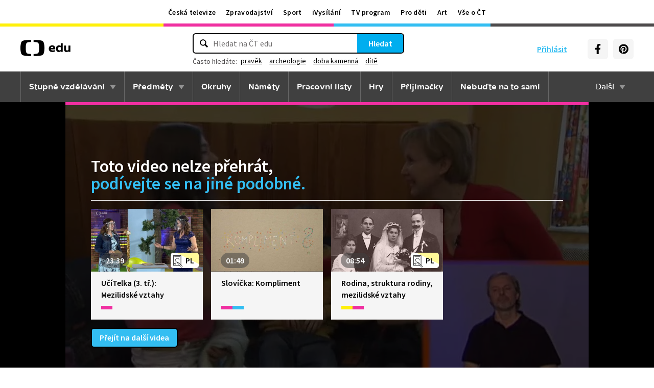

--- FILE ---
content_type: text/plain; charset=utf-8
request_url: https://events.getsitectrl.com/api/v1/events
body_size: 557
content:
{"id":"66f77dda4434c402","user_id":"66f77dda447d0bc9","time":1768955537680,"token":"1768955537.38c46e18c74c1bed4c6ac0933d453d3d.e2278a5d8a00c289a35143f7e644942a","geo":{"ip":"18.225.5.228","geopath":"147015:147763:220321:","geoname_id":4509177,"longitude":-83.0061,"latitude":39.9625,"postal_code":"43215","city":"Columbus","region":"Ohio","state_code":"OH","country":"United States","country_code":"US","timezone":"America/New_York"},"ua":{"platform":"Desktop","os":"Mac OS","os_family":"Mac OS X","os_version":"10.15.7","browser":"Other","browser_family":"ClaudeBot","browser_version":"1.0","device":"Spider","device_brand":"Spider","device_model":"Desktop"},"utm":{}}